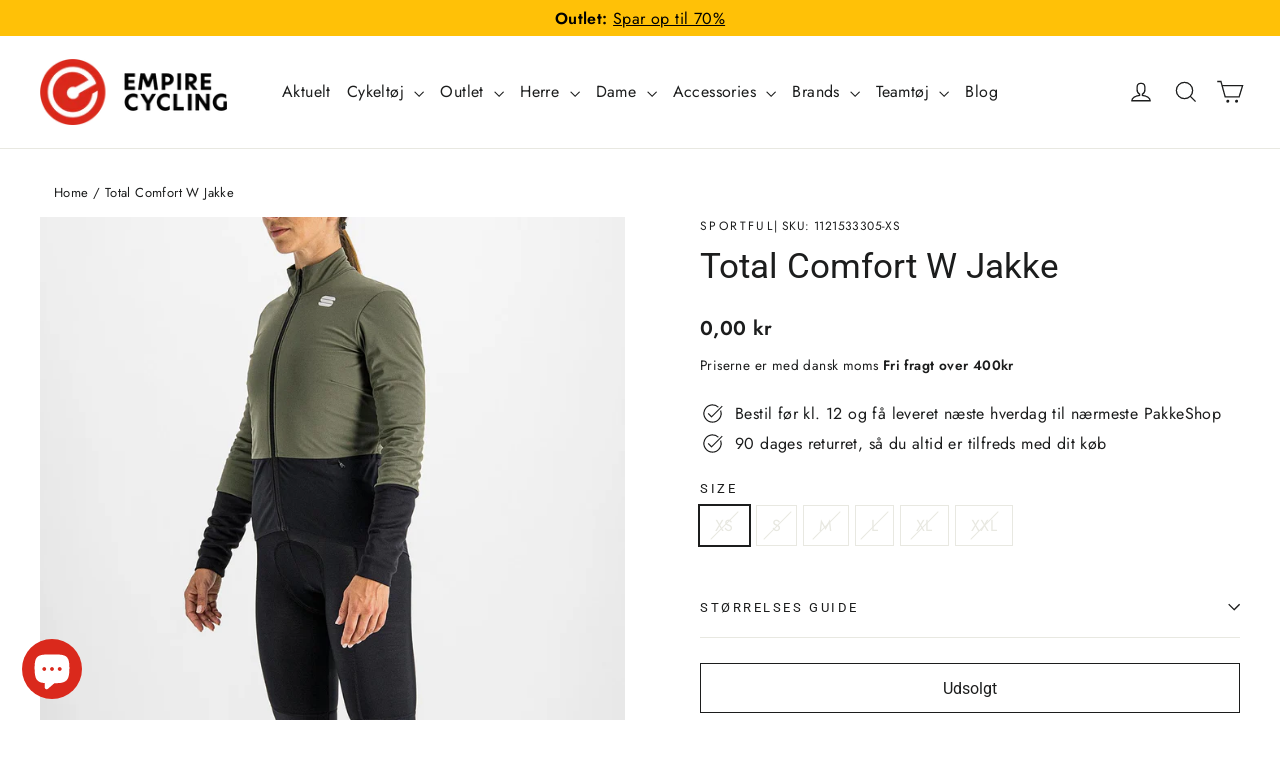

--- FILE ---
content_type: text/css
request_url: https://empirecycling.dk/cdn/shop/t/21/assets/custom.css?v=163021929114392549731751612057
body_size: -112
content:
#FilterDrawerTrigger{background-color:#000;color:#fff}.product-sizes--overlay{position:absolute;bottom:0;left:0;right:0;background-color:#000000c4}.product-sizes--overlay.mobile{display:none}.product-sizes--overlay ul{list-style:none;display:flex;justify-content:center;align-items:center;gap:10px;margin:0;padding:0;color:#fff}@media screen and (max-width: 767px){.product-sizes--overlay.desktop{display:none}.product-sizes--overlay.mobile{display:block}}.section--divider{padding-top:40px}.index-section{margin:40px 0}.section-header__title.featured_collection{font-weight:600}.grid-overflow-wrapper .grid-product__title{font-size:16px}.grid-product__price,.grid-product__price .sale-price,.product-single__meta .product__price.sale-price,.product-single__meta .product__price{font-weight:600}.grid-product__price .grid-product__price--original{font-weight:400}.product-single__vendor-sku{display:flex;gap:4px;flex-wrap:wrap}.product-single__sku{font-size:12px}.breadcrumb{margin:14px}.main-content .page-content{padding-top:20px}.grid-product__content .grid-product__title{font-size:16px}#CollectionAjaxContent .pagination{padding:0}.product-sizes-options{font-size:14px;font-weight:600}.announcement__text,.sales-points .icon-and-text{font-size:16px}#HeaderWrapper .site-header{padding:10px 0}.grid-product__tag.grid-product__tag--sale{letter-spacing:1px}.quick-product__btn{left:-15px}.quick-product__label{top:50%}.modal__centered-content .product-block.product-block--sales-point{display:none}.modal__centered-content .variant__label{font-size:14px;font-weight:600}
/*# sourceMappingURL=/cdn/shop/t/21/assets/custom.css.map?v=163021929114392549731751612057 */
